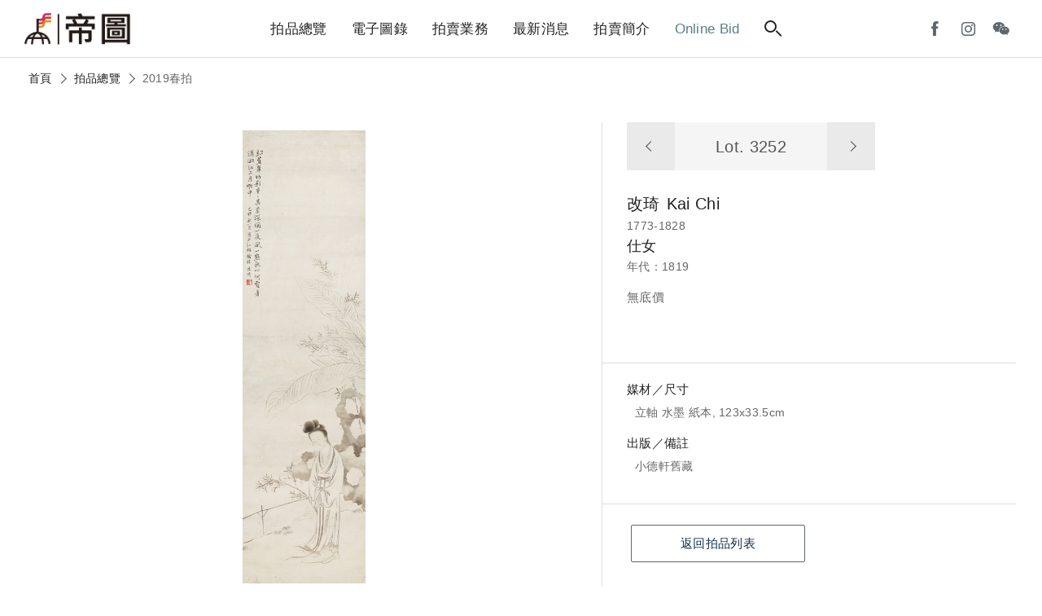

--- FILE ---
content_type: text/html; charset=utf-8
request_url: https://auctions.artemperor.tw/2019_spring/details/3252
body_size: 4847
content:

<!doctype html>
<html>

<!--Head-start-->
<head>
<meta http-equiv="Content-Type" content="text/html; charset=utf-8" />
<meta http-equiv="Content-Language" content="zh-TW" />

<!--SEO-start-->
<title>改琦-仕女｜2019春拍 - 帝圖拍賣 - 領銜全台書畫文物類第一拍賣品牌</title>
<meta name="keywords" content="改琦,仕女,,,Kai Chi " />
<meta name="description" content="帝圖藝術拍賣會囊括「古董珍玩」、「近現代及古代書畫」與「現代與當代藝術」三大專場，品項從中國古董、翡翠、沉香，跨足亞洲當代藝術、近現代及古代書畫，邀您一同來鑑賞。" />
<meta property="fb:app_id" content="314927971902214"/>
<meta property="og:site_name" content="帝圖拍賣 - 領銜全台書畫文物類第一拍賣品牌" />
<meta property="og:url" content="https://auctions.artemperor.tw/2019_spring/details/3252"/>
<meta property="og:type" content="article"/>
<meta property="og:title" content="改琦-仕女｜2019春拍 - 帝圖拍賣 - 領銜全台書畫文物類第一拍賣品牌" />
<meta property="og:image" content="https://d2onjhd726mt7c.cloudfront.net/images/auction/AF000031/8565/original/3252.jpg" />
<meta property="og:description" content="帝圖藝術拍賣會囊括「古董珍玩」、「近現代及古代書畫」與「現代與當代藝術」三大專場，品項從中國古董、翡翠、沉香，跨足亞洲當代藝術、近現代及古代書畫，邀您一同來鑑賞。" />
<meta name="viewport" content="width=device-width, initial-scale=1, maximum-scale=1">

	<!-- Global site tag (gtag.js) - Google Analytics -->
	<script async src='https://www.googletagmanager.com/gtag/js?id=UA-18692693-17'></script>
	<script>
	  window.dataLayer = window.dataLayer || [];
	  function gtag(){dataLayer.push(arguments);}
	  gtag('js', new Date());

	  gtag('config', 'UA-18692693-17');
	</script>

	<!-- Global site tag (gtag.js) - Google Analytics -->
	<script async src='https://www.googletagmanager.com/gtag/js?id=G-Y693ZR4YNL'></script>
	<script>
	  window.dataLayer = window.dataLayer || [];
	  function gtag(){dataLayer.push(arguments);}
	  gtag('js', new Date());

	  gtag('config', 'G-Y693ZR4YNL');
	</script>

	<!-- Facebook Pixel Code -->
	<script>
	!function(f,b,e,v,n,t,s)
	{if(f.fbq)return;n=f.fbq=function(){n.callMethod?
	n.callMethod.apply(n,arguments):n.queue.push(arguments)};
	if(!f._fbq)f._fbq=n;n.push=n;n.loaded=!0;n.version='2.0';
	n.queue=[];t=b.createElement(e);t.async=!0;
	t.src=v;s=b.getElementsByTagName(e)[0];
	s.parentNode.insertBefore(t,s)}(window, document,'script',
	'https://connect.facebook.net/en_US/fbevents.js');
	fbq('init', '1337111839981164');
	fbq('track', 'PageView');
	</script>
	<noscript><img height='1' width='1' style='display:none'
	src='https://www.facebook.com/tr?id=1337111839981164&ev=PageView&noscript=1'
	/></noscript>
	<!-- End Facebook Pixel Code -->
	
<!--END-SEO-->

<link rel="canonical" href="https://auctions.artemperor.tw/2019_spring/details/3252"/>
<link rel="shortcut icon" href="https://auctions.artemperor.tw/images/bid.ico?v=4.2.41"/>

<meta name="apple-mobile-web-app-title" content="帝圖拍賣">
<link rel="apple-touch-icon" size="120x120" href="https://auctions.artemperor.tw/images/touch-icon-iphone-retina.jpg?v=4.2.41"/>

<link rel="stylesheet" type="text/css" href="https://auctions.artemperor.tw/css/layout.css?v=4.2.41">
<link rel="stylesheet" type="text/css" href="https://auctions.artemperor.tw/css/slick.css?v=4.2.41">
<link rel="stylesheet" type="text/css" href="https://auctions.artemperor.tw/css/artworks.css?v=4.2.41">
<link rel="stylesheet" type="text/css" href="https://auctions.artemperor.tw/css/somin.css?v=4.2.41">
<link rel="stylesheet" type="text/css" href="https://auctions.artemperor.tw/css/slideshow.css?v=4.2.41">
</head>
<!--END-Head-->
<body>

<!--include-file-->
  <meta http-equiv="Content-Type" content="text/html; charset=utf-8" />
<meta http-equiv="Content-Language" content="zh-TW" />

<header>
    <h1><a href="https://auctions.artemperor.tw/">帝圖藝術拍賣會Artemperor Auction</a></h1>
    <ul class="main_menu">
        <li><a href="https://auctions.artemperor.tw/arts">拍品總覽</a></li>
        <li><a href="https://auctions.artemperor.tw/catalog">電子圖錄</a></li>
        <li id="MENU_1"><a href="https://auctions.artemperor.tw/sales">拍賣業務</a>
            <ul class="dropmenu CLOSE" id="DROP_1">
                <!-- <li><a href="https://auctions.artemperor.tw/covid-19">微解封參觀預約申請</a></li> -->
                <li><a href="https://auctions.artemperor.tw/sales">業務團隊</a></li>
                <li><a href="https://auctions.artemperor.tw/buyer">競標登記</a></li>
                <li><a href="https://auctions.artemperor.tw/FAQ">競標須知</a></li>
                <li><a href="https://auctions.artemperor.tw/collection">徵件</a></li>
                <li><a href="https://auctions.artemperor.tw/buyers_rule">拍賣規則</a></li>
            </ul>
        </li>
        <li id="MENU_2"><a href="https://auctions.artemperor.tw/news">最新消息</a>
            <ul class="dropmenu CLOSE" id="DROP_2">
                <li><a href="https://auctions.artemperor.tw/news">新聞中心</a></li>
                <li><a href="https://auctions.artemperor.tw/videos">影音專區</a></li>
                <li><a href="https://auctions.artemperor.tw/anti-fraud">防詐騙聲明</a></li>
            </ul>
        </li>
        <li id="MENU_3"><a href="https://auctions.artemperor.tw/about">拍賣簡介</a>
            <ul class="dropmenu CLOSE" id="DROP_3">
                <li><a href="https://auctions.artemperor.tw/about#A1">拍賣簡介</a></li>
                <li><a href="https://auctions.artemperor.tw/about#A2">服務項目</a></li>
                <li><a href="https://auctions.artemperor.tw/about#A3">拍賣場地</a></li>
                <li><a href="https://auctions.artemperor.tw/about#A4">服務據點</a></li>
            </ul>
        </li>
        <li><a href="https://onlinebid.artemperor.com/" target="_blank" class="menu_hl">Online Bid</a></li>
        <li><a href="#" class="searchbtn"><i class="search"></i></a></li>
    </ul>
    <ul class="user">
        <!-- <li><a href="" class="ditubtn">帝圖支付</a></li> -->
        <li><a href="https://www.facebook.com/artemperor.auction" target="_blank"><i class="fb"></i></a></li>
        <li><a href="https://instagram.com/artemperor_taipei?igshid=MjEwN2IyYWYwYw==" target="_blank"><i class="ig"></i></a></li>
        <li id="MENU_4"><a><i class="wechat"></i></a>
            <div class="dropmenu dropmenu_b CLOSE" id="DROP_4"><img src="https://auctions.artemperor.tw/images/WeChat.jpg" alt=""></div>
        </li>
        <!-- <li><a href="https://auctions.artemperor.tw/login" class="member"><i></i></a> -->
    </ul>
    <div class="hamburg"><i></i></div>    
</header>

<section class="searchbar">
    <form method="POST" action="https://auctions.artemperor.tw/search"><div class="">
        <input type="text" name="searchkey" placeholder="搜尋拍品...">
        <button type="submit" name="submit" value="1"><i class="search"></i></button>
    </div></form>
    
    <figure class="keyword">
        <a href="https://auctions.artemperor.tw/search/郎世寧">郎世寧</a>        <a href="https://auctions.artemperor.tw/search/銅爐">銅爐</a>        <a href="https://auctions.artemperor.tw/search/康熙">康熙</a>        <a href="https://auctions.artemperor.tw/search/張大千">張大千</a>        <a href="https://auctions.artemperor.tw/search/黃君璧">黃君璧</a>        <a href="https://auctions.artemperor.tw/search/于右任">于右任</a>        <a href="https://auctions.artemperor.tw/search/溥心畬">溥心畬</a>        <a href="https://auctions.artemperor.tw/search/傅抱石">傅抱石</a>        <a href="https://auctions.artemperor.tw/search/KAWS">KAWS</a>        <a href="https://auctions.artemperor.tw/search/村上隆">村上隆</a>    </figure>
</section>

<section class="submenu">
  <figure><a href="" class="xx"><i></i><i></i></a></figure>
    
    <ul class="submenu_nav">
      <li>
        <form method="POST" action="https://auctions.artemperor.tw/search">
            <input type="text" name="searchkey" placeholder="搜尋拍品...">
            <button type="submit" name="submit" value="1"><i class="search"></i></button>
        </form>
      </li>
        <li><a href="https://auctions.artemperor.tw/arts">拍品總覽</a></li>
        <li><a href="https://auctions.artemperor.tw/catalog">電子圖錄</a></li>
        <li id="SUBMENU_1"><a >拍賣業務</a><i id="AAARROW_1" class="arrow"></i>
            <ul class="sub_drop" id="SUBDROP_1">
                <li><a href="https://auctions.artemperor.tw/sales">業務團隊</a></li>
                <li><a href="https://auctions.artemperor.tw/buyer">競標登記</a></li>
                <li><a href="https://auctions.artemperor.tw/FAQ">競標須知</a></li>
                <li><a href="https://auctions.artemperor.tw/collection">徵件</a></li>
                <li><a href="https://auctions.artemperor.tw/buyers_rule">拍賣規則</a></li>
            </ul>
        </li>
        <li id="SUBMENU_2"><a >最新消息</a><i id="AAARROW_2" class="arrow"></i>
            <ul class="sub_drop" id="SUBDROP_2">
                <li><a href="https://auctions.artemperor.tw/news">新聞中心</a></li>
                <li><a href="https://auctions.artemperor.tw/videos">影音專區</a></li>
                <li><a href="https://auctions.artemperor.tw/anti-fraud">防詐騙聲明</a></li>
            </ul>
        </li>
        <li id="SUBMENU_3"><a >拍賣簡介</a><i id="AAARROW_3" class="arrow"></i>
            <ul class="sub_drop" id="SUBDROP_3">
                <li><a href="https://auctions.artemperor.tw/about#A1">拍賣簡介</a></li>
                <li><a href="https://auctions.artemperor.tw/about#A2">服務項目</a></li>
                <li><a href="https://auctions.artemperor.tw/about#A3">拍賣場地</a></li>
                <li><a href="https://auctions.artemperor.tw/about#A4">服務據點</a></li>
            </ul>
        </li>
        <li><a href="https://onlinebid.artemperor.com/" target="_blank">Online Bid</a></li>
        <li><a href="https://auctions.artemperor.tw/addto">將［帝圖拍賣］加到手機桌面</a></li>
    </ul>
    <!-- <div>
      <a href="" class="btn btn_secondary">帝圖支付</a>
      <a href="" class="btn btn_secondary">會員登入</a>
    </div> -->
    <div class="">
        <a href="https://www.facebook.com/artemperor.auction" target="_blank"><i class="fb"></i></a>
        <a href="http://file3.artemperor.tw/180720/20180720143943098.jpg" target="_blank"><i class="wechat"></i></a>
        <a href="https://instagram.com/artemperor_taipei?igshid=MjEwN2IyYWYwYw==" target="_blank"><i class="ig"></i></a>
    </div>
</section>
<!--include-file-->

    <article>
		<nav class="bread">
			<a href="https://auctions.artemperor.tw/index">首頁</a><i class="arrow"></i>
			<a href="https://auctions.artemperor.tw/arts">拍品總覽</a><i class="arrow"></i>
			<p>2019春拍</p>
		</nav>

				<section class="flex box artwork_wrap">
			<div class="artwork_main series_box">
				<div class="sticky">

										<div class="pic_magnifier">
						<img id="WORK" u="image" src="https://d2onjhd726mt7c.cloudfront.net/images/auction/AF000031/8565/original/3252.jpg" data-zoom-image="https://d2onjhd726mt7c.cloudfront.net/images/auction/AF000031/8565/super/3252.jpg"/>
					</div>
					
					<figure class="work_func">
						 <a class="zoomin"><i class="search"></i><span class="plus"><i></i><i></i></span></a>
						 <div class="share">
						 	<p><a style="color: #5e666e;font-size: 14px;" target="_blank" href="https://d2onjhd726mt7c.cloudfront.net/images/auction/AF000031/8565/super/3252.jpg">share</a></p>
						 	<a onclick="FB();" target="_blank"><i class="fb"></i></a>
						 	<a onclick="LINE();" target="_blank"><i class="line"></i></a>
						 </div>
					</figure>
				</div>
		   		
		    	<div id="bigger" class="big CLOSE"><!--拍品大圖-->
					<div>
						<div class="bigpic"
						style="background-image:url(https://d2onjhd726mt7c.cloudfront.net/images/auction/AF000031/8565/super/3252.jpg);"></div>
						<div class="atHeader">
							<div class="atClose"></div>
						</div>
					</div>
				</div>
		    </div>

			<div class="artwork_info">
				<div class="info_box">
					<nav class="nav_lot">
						<a href="https://auctions.artemperor.tw/2019_spring/details/3251"><i class="arrow"></i></a>
						<h3>Lot. 3252</h3>
						<a href="https://auctions.artemperor.tw/2019_spring/details/3253"><i class="arrow"></i></a>
					</nav>
					<h2>改琦<span>Kai Chi </span></h2>					<p>1773-1828</p>
					<h3>仕女</h3>
					<p>年代：1819</p>
										<p class="price">無底價<br><br><br>
					
					</p>
				</div>
								<div class="des_box">
					<ul>
												<li>
							<b>媒材／尺寸</b>
							<p>立軸 水墨 紙本, 123x33.5cm</p>
						</li>
																																				<li>
							<b>出版／備註</b>
							<p>小德軒舊藏</p>
						</li>
																	</ul>
				</div>
								<div class="contact_box">
					<ul>
						<!-- <li>
							<b>拍品諮詢</b>
							<p><a href=""></a></p>
						</li> -->
						<li class="flex">
														<a href="https://auctions.artemperor.tw/arts" class="btn btn_secondary">返回拍品列表</a>
						</li>
					</ul>
				</div>
			</div>
		</section>
		
		
		<section class="box">
			<section class="title">
			<hr>
			<h3>拍品推薦</h3>
			</section>
			<!-- 作品輪播 -->
			<section class=" slider variable slide_work">
			    			    <div class="item-work">
					<a href="https://auctions.artemperor.tw/2019_spring/details/3278" class="series_box">
						<div class="pic" style="background-image:url(https://d2onjhd726mt7c.cloudfront.net/images/auction/AF000031/8565/L500/3278.jpg);">
						</div>
						<div class="info">
					     	<h3 class="lot">3278</h3>
					     	<h3>陳定山</h3>
							<h4>書法七言聯</h4>
							<p>預估價：NT$ 20,000-40,000</p>
							<figure class="tag">2019春拍</figure>
				  		</div>
					</a>	
			    </div>
			    			    <div class="item-work">
					<a href="https://auctions.artemperor.tw/2019_spring/details/3265" class="series_box">
						<div class="pic" style="background-image:url(https://d2onjhd726mt7c.cloudfront.net/images/auction/AF000031/8565/L500/3265.jpg);">
						</div>
						<div class="info">
					     	<h3 class="lot">3265</h3>
					     	<h3>臺靜農</h3>
							<h4>書法條幅</h4>
							<p>預估價：NT$ 220,000-350,000</p>
							<figure class="tag">2019春拍</figure>
				  		</div>
					</a>	
			    </div>
			    			    <div class="item-work">
					<a href="https://auctions.artemperor.tw/2019_spring/details/3035" class="series_box">
						<div class="pic" style="background-image:url(https://d2onjhd726mt7c.cloudfront.net/images/auction/AF000031/8565/L500/3035.jpg);">
						</div>
						<div class="info">
					     	<h3 class="lot">3035</h3>
					     	<h3>謝稚柳</h3>
							<h4>求索齋</h4>
							<p>預估價：NT$ 30,000-50,000</p>
							<figure class="tag">2019春拍</figure>
				  		</div>
					</a>	
			    </div>
			    			    <div class="item-work">
					<a href="https://auctions.artemperor.tw/2019_spring/details/3262" class="series_box">
						<div class="pic" style="background-image:url(https://d2onjhd726mt7c.cloudfront.net/images/auction/AF000031/8565/L500/3262.jpg);">
						</div>
						<div class="info">
					     	<h3 class="lot">3262</h3>
					     	<h3>劉墉</h3>
							<h4>書法條幅</h4>
							<p>預估價：無底價</p>
							<figure class="tag">2019春拍</figure>
				  		</div>
					</a>	
			    </div>
			    			    <div class="item-work">
					<a href="https://auctions.artemperor.tw/2019_spring/details/3339" class="series_box">
						<div class="pic" style="background-image:url(https://d2onjhd726mt7c.cloudfront.net/images/auction/AF000031/8565/L500/3339.jpg);">
						</div>
						<div class="info">
					     	<h3 class="lot">3339</h3>
					     	<h3>張伯駒</h3>
							<h4>壽而康</h4>
							<p>預估價：無底價</p>
							<figure class="tag">2019春拍</figure>
				  		</div>
					</a>	
			    </div>
			    			    <div class="item-work">
					<a href="https://auctions.artemperor.tw/2019_spring/details/3230" class="series_box">
						<div class="pic" style="background-image:url(https://d2onjhd726mt7c.cloudfront.net/images/auction/AF000031/8565/L500/3230.jpg);">
						</div>
						<div class="info">
					     	<h3 class="lot">3230</h3>
					     	<h3>于右任</h3>
							<h4>簽名照、兩張大合照(二件一組)</h4>
							<p>預估價：NT$ 30,000-60,000</p>
							<figure class="tag">2019春拍</figure>
				  		</div>
					</a>	
			    </div>
			    			    <div class="item-work">
					<a href="https://auctions.artemperor.tw/2019_spring/details/3058" class="series_box">
						<div class="pic" style="background-image:url(https://d2onjhd726mt7c.cloudfront.net/images/auction/AF000031/8565/L500/3058.jpg);">
						</div>
						<div class="info">
					     	<h3 class="lot">3058</h3>
					     	<h3>鐵保</h3>
							<h4>行書七言聯</h4>
							<p>預估價：NT$ 80,000-120,000</p>
							<figure class="tag">2019春拍</figure>
				  		</div>
					</a>	
			    </div>
			    			    <div class="item-work">
					<a href="https://auctions.artemperor.tw/2019_spring/details/3149" class="series_box">
						<div class="pic" style="background-image:url(https://d2onjhd726mt7c.cloudfront.net/images/auction/AF000031/8565/L500/3149.jpg);">
						</div>
						<div class="info">
					     	<h3 class="lot">3149</h3>
					     	<h3>陳子和、胡念祖</h3>
							<h4>花卉、山水圓光(二件一組)</h4>
							<p>預估價：無底價</p>
							<figure class="tag">2019春拍</figure>
				  		</div>
					</a>	
			    </div>
			    			    <div class="item-work">
					<a href="https://auctions.artemperor.tw/2019_spring/details/3293" class="series_box">
						<div class="pic" style="background-image:url(https://d2onjhd726mt7c.cloudfront.net/images/auction/AF000031/8565/L500/3293.jpg);">
						</div>
						<div class="info">
					     	<h3 class="lot">3293</h3>
					     	<h3>吳友如、沈桂芳</h3>
							<h4>人物、書法</h4>
							<p>預估價：NT$ 70,000-100,000</p>
							<figure class="tag">2019春拍</figure>
				  		</div>
					</a>	
			    </div>
			    			    <div class="item-work">
					<a href="https://auctions.artemperor.tw/2019_spring/details/3375" class="series_box">
						<div class="pic" style="background-image:url(https://d2onjhd726mt7c.cloudfront.net/images/auction/AF000031/8565/L500/3375.jpg);">
						</div>
						<div class="info">
					     	<h3 class="lot">3375</h3>
					     	<h3>劉太希</h3>
							<h4>書法</h4>
							<p>預估價：NT$ 25,000-50,000</p>
							<figure class="tag">2019春拍</figure>
				  		</div>
					</a>	
			    </div>
			    			</section>
		</section>
		
    </article>

<!--include-file-->
  <meta http-equiv="Content-Type" content="text/html; charset=utf-8" />
<meta http-equiv="Content-Language" content="zh-TW" />

<footer>
    <ul class="social">
        <a href="https://www.facebook.com/artemperor.auction" target="_blank">
            <li><i class="fb"></i></li>
        </a>
        <a href="http://file3.artemperor.tw/180720/20180720143943098.jpg" target="_blank">
            <li><i class="wechat"></i></li>
        </a>
        <a href="https://instagram.com/artemperor_taipei?igshid=MjEwN2IyYWYwYw==" target="_blank">
            <li><i class="ig"></i></li>
        </a>
	</ul>
	<div class="other">
		<a href="https://onlinebid.artemperor.com/" target="_blank" class="btn">帝圖Online Bid</a>
	    <a href="https://artemperor.tw/" target="_blank" class="btn">非池中藝術網</a>
	    <a href="https://todaay.artemperor.tw/" target="_blank" class="btn">非池中線上藝廊</a>
		<a href="https://aerc.artemperor.tw/" target="_blank" class="btn">帝圖藝術研究中心</a>
        <a href="http://about.artemperor.tw/" target="_blank" class="btn">關於帝圖</a>
	</div>
    <h6>© 帝圖科技文化股份有限公司 2025｜<a href="http://about.artemperor.tw/#contact" target="_blank">聯絡我們</a>｜<a href="https://auctions.artemperor.tw/privacy">隱私權政策</a>｜<a href="https://auctions.artemperor.tw/anti-fraud">防詐騙聲明</a></h6>

    <a href="" id="gotop" class="gotop"><i class="arrow"></i></a>
</footer>
<!--include-file-->

</body>
</html>

<!--JavaScript_start-->
<script src="https://ajax.googleapis.com/ajax/libs/jquery/2.0.3/jquery.min.js"></script>
<script src="https://auctions.artemperor.tw/js/easing.js?v=4.2.41"></script>
<script src="https://auctions.artemperor.tw/js/bid.js?v=4.2.41"></script>
<script src="https://auctions.artemperor.tw/js/slick.js?v=4.2.41"></script>
<script src="https://auctions.artemperor.tw/js/jssor.slider.min.js?v=4.2.41"></script>
<script src="https://auctions.artemperor.tw/js/elevatezoom.js?v=4.2.41"></script><script>
	$("#WORK").elevateZoom({scrollZoom : true});
</script>
<script>
	function FB() {
		var N = window.location.href;
		window.open('https://www.facebook.com/sharer/sharer.php?u='+N+'&display=popup&ref=plugin&src=like&kid_directed_site=0&app_id=314927971902214', 'Facebook Share', config='height=500,width=500');
	}

	function LINE() {
		var N = window.location.href;
		window.open('https://social-plugins.line.me/lineit/share?url='+N, 'Line Share', config='height=500,width=500');
	}
</script>
<!--JavaScript_end-->

--- FILE ---
content_type: text/css
request_url: https://auctions.artemperor.tw/css/layout.css?v=4.2.41
body_size: 4591
content:
@import url("style.css");



h1,h2,h3,a,button{color: #222;font-weight: 400;}
h4, h5, p, li{color: #555;font-weight: 300;}
h2{font-size: 22px;}
h3{font-size: 18px;}
h4,li,a,button, td, label{font-size: 16px;}
h5{font-size: 15px;}
h6{font-size: 11px; color: #ccc;font-weight: 300;margin-top: 10px;}
p{font-size: 14px;color: #666;}
input,textarea{font-size: 16px;}
a,button{ transition: all 0.2s ease-in-out;border-radius: 2px;}
b{font-weight: 400;}
hr{border: 1px solid #dedede;border-top: none;}
label{color: #555;}
th{font-size: 14px; color: #999;font-weight: 300;}

@keyframes FADE{
    0%{ opacity: 0;}
    100%{ opacity: 1;}
}

html {height: 100%;}
body {
  min-height: 100%;
  display: flex;
  flex-direction: column;
}
article { flex: 1;margin-top: 70px;}

header{
	display: flex;
	align-items: center;
	justify-content: space-between;
	width: 100%;
	padding:0 30px;
	position:fixed;
	top: 0;
	z-index: 99999;
	background-color:#fff;
	border-bottom:1px #dedede solid; 
	transition: all .5s cubic-bezier(.35,.01,.04,1.01);
}

header h1 a{
	display: inline-block;	
	background-image: url(../images/artemperor.png);
	background-size: cover;
	background-repeat: no-repeat;
	width: 130px;
    height: 40px;	
	margin:7px 0;
	background-position: bottom;
	text-indent: -99999px;
	transition: all .8s cubic-bezier(.35,.01,.04,1.01);
}

.main_menu{
	display: flex;
	width: 100%;
	justify-content: center;
	align-items: center;
}
.main_menu li{position: relative;}
.main_menu a{
	padding: 26px 10px;
    margin: 0 5px;
    transition: none;
    position: relative;
    font-size: 17px;
	 }
.menu_hl{color: #587e86;}

/*底線滑動*/
    .main_menu >li >a::before,
    .result a:before {
	    content: '';
	    display: block;
	    position: absolute;
	    bottom:0px;
	    left: 10px;
	    height: 3px;
	    width: calc(100% - 20px);
	    background-color: #FFE53F;
	    transform-origin: right top;
	    transform: scale(0, 1);
	    transition: color 0.1s,transform 0.2s ease-out;
    }
    .main_menu >li> a:hover::before,.main_menu >li> a:focus::before,
    .result a:hover:before{
        transform-origin: left top;
        transform: scale(1, 1);
    }
/*底線滑動fin*/
.user {
    display: flex;
    position: relative;
    align-items: center;
}
.user li{display: inline-flex;}
.user a {
    display: inline-flex;
    justify-content: center;
    align-items: center;
     width: 35px; 
    height: 35px;
    margin: 0 3px;
    padding: 35px 0;
    opacity: .8;
    transform: scale(.9);
}
.user a:hover{opacity: 1;}
.user .ditubtn{
	width: 90px;
    font-size: 14px;
    color: #888;
    border-right: 1px solid #dedede;
    padding: 20px 0;
    margin-right: 5px;
}
.ditubtn:hover{color: #142F4C;}
.user .fb,.user .wechat{
/*	width: 25px;
    height: 19px;*/
}
    
.user .member{
	 border-left: 1px solid #e2e2e2;
	 padding: 20px 18px;margin-left: 5px;
	}   
/*icon--------------------------*/
i:before,i:after,
.search:before,.search:after,.searchNO:before,.searchNO:after {
    content: '';
    display: block;
}

.search {
    display: inline-block;
    width: 16px;
    height: 16px;
}

.search:before,
.searchbar input:before {
    width: 11px;
    height: 11px;
    border-radius: 50%;
    border: 2px solid #222;
}

.search:after,
.searchbar input:after {
    width: 7px;
    height: 0;
    border: 1px solid #222;
    transform: rotate(45deg);
    margin: 0px 0px 0px 13px;
}

.searchNO {}
.searchNO:before {
    width: 16px;
    height: 0px;
    border-radius: 0;
    transform: rotate(-45deg);
    border: 1px solid #222;
    margin: 9px 0;
}

.searchNO:after {
	height: 0px;
    width: 16px;
    border: 1px solid #222;
    transform: rotate(45deg);
    margin: -11px 0 0;
}

.member i:before {
    border-radius: 50%;
    border: 2px solid #111;
    width: 5px;
    height: 5px;
    margin: 0px 0 1px 4px;
}

.member i:after {
    border-radius: 6px 6px 1px 1px;
    border: 2px solid #111;
    width: 13px;
    height: 5px;
}

.hamburg {
    display: none;
    cursor: pointer;
    padding: 0px 10px 10px 30px;
}

.hamburg i {
    display: inline-block;
    padding: 0;
    width: 20px;
    margin: 9px 0;
    height: 2px;
    background-color: #111;
}

.hamburg i:before,
.hamburg i:after {
    width: 20px;
    height: 2px;
    background-color: #111;
    margin: 3px 0;
    transition: all cubic-bezier(.94, 0, .33, 1.24) .3s;
}

.hamburg i:before {
    margin: 5px 0 2px;
    width: 18px;
}

.fb,.ig,.wechat,.line,.site,.car{
    display: block;
    width:24px;
    height:23px;
    background-image: url(../images/icon2.png);
    background-repeat: no-repeat;
    background-size: cover;
}

.fb {background-position:2px;}
.ig {background-position:-160px;}
.wechat {background-position:-29px;}
.line{background-position: -132px;}
.site, .car{    
	width: 16px;
    height: 16px;
    display: inline-block;
    background-position: -45px;
    margin: -3px 3px;
    opacity: .5;
}
.car{background-position: -68px;}

.xx i {
    display: block;
    position: absolute;
    top: 25px;
    right: 15px;
    width: 22px;
    height: 2px;
    background-color: #222;
    transform: rotate(45deg);
}

.xx i+i {
    transform: rotate(-45deg);
}
.arrow {
    display: block;
    width: 9px;
    height: 9px;
    border-top: 1px solid #555;
    border-left: 1px solid #555;
    transform: rotate(-45deg);
    position: absolute;
    top: 16px;
    right: 10px;
}
.service div{
	width: 140px;
	height: 120px;
    margin: 20px;
}
.pic_buyer{background-position: 10px;}
.pic_col{background-position:-130px;}
.pic_sale{background-position: -280px;}
/*icon-----fin---------------------*/

.dropmenu {
    padding: 10px 0;
    position: absolute;
    top: 49px;
    left: -30px;
    width: 150px;
    z-index: 999999;
}

.dropmenu {
    background-color: #fff;
    border: 1px solid #ddd;
    box-shadow: 0 0 10px rgba(30, 30, 30, 0.06);
}
.dropmenu a {
    display: block;
    padding:10px;
    text-align: center;
    font-size: 16px;
    color: #666;
}
.dropmenu li{margin: 0;}
.dropmenu li:hover { background-color: #f9f9f9;}
.dropmenu li:hover a{color: #222;}

#MENU_4{position: relative;}
.dropmenu_b{
    top: 70px;
    left: -33px;
    width: 110px;
    height: 110px;
    padding: 0;
}
.dropmenu_b img{width: 100%;}
.dropmenu_b:before {
    content: '';
    display: block;
    position: absolute;
    top: -28px;
    left: 0;
    width: 0;
    height: 0;
    margin: 20px 46px 0;
    border-style: solid;
    border-width: 0 8px 8px 8px;
    border-color: transparent transparent #ddd transparent;
}


/*--搜尋區塊------------------------------------------------*/
.searchbar {
    display: flex;
    flex-direction: column;
    justify-content: center;
    box-shadow: 0px 70px 70px rgba(0, 0, 0, 0.06),
        0px 20px 20px rgba(0, 0, 0, 0.02);
    top: 71px;
    padding: 20px;
    display: none;
    position:fixed;
    z-index: 9;
    width: 100%;
    background-color: #fff;
}

.searchbar div,
.searchbar .keyword {
    width: 60%;
    max-width: 650px;
    margin: 20px auto ;
}
.keyword{
	display: flex;
    flex-wrap: wrap;
    padding: 15px;
    max-width: 650px;
}
.keyword a{
    font-size: 14px;
    color: #777;
    border: 1px solid #dedede;
    padding: 3px 15px;
    margin: 5px 2px;
    border-radius: 13px;
}
.keyword a:hover{color: #587e86;border:1px solid #587e86; }
.searchbar input {
    width: 100%;
    padding: 15px 65px 15px 25px;
}

.searchbar div {
    position: relative;
    display: flex;
    justify-content: flex-end;
    align-items: center;
}
.searchbar input:focus {box-shadow: none;}
.searchbar button {
    -webkit-filter: invert(1);
    background-color:#eacfb2;
    padding: 14px 17px;
    margin: 0 0 0 -50px;
}


footer {
    margin-top: 100px;
    width: 100%;
    background-color:#142F4C;
    padding: 20px 10px 10px;
    text-align: center;
}
.social {
    display: flex;
    justify-content: center;
}
.social .fb,.social .wechat,.social .ig{filter: invert(1) brightness(2);}
.social a:hover i {filter: none;}

.social a {
    margin:3px;
    width: 45px;
    height: 45px;
    background-color: transparent;
    border:1px solid rgba(238,238,238,.2);
    border-radius: 50%;
	display: inline-flex;
    align-items: center;
    justify-content: center;
}
.social a:hover {
    background-color: #eee;
    border: 1px solid #eee;
}
.other{display: flex;justify-content: center;flex-wrap: wrap;padding: 20px 15px;}
.other a{margin:4px;width: 180px;background-color:rgba(255,255,255,.1);}
footer h6 a{font-size: 11px;color: #eee;}

/*返回頂部------------------*/
.gotop{
    display:none;
    justify-content: center;
    align-items: center;
    width: 45px;
    height: 45px;
    background-color:#142F4C;
    border-radius: 50%;
    position: fixed;
    z-index: 99;
    right: 10px;
    bottom: 30px;
    box-shadow: 0 0 10px rgba(30,30,30,0.2);
    border: 1px solid rgba(255,255,255,0.3);
}
.gotop:hover{background-color: #587e86;}
.gotop .arrow{    
	transform: rotate(45deg);
    margin: 3px 7px;
    border-top: 1px solid #eee;
    border-left: 1px solid #eee;
}


/*功能------------------------------------------------------*/
.SHOW{display: flex;animation:FADE .5s forwards;}

.rotate {
    transform: rotate(45deg);
    transition: all 0.1s ease;
}
body .CLOSE { display: none;}
.submenu { display: none;}

/*article------------------------------*/
	.subtitle{
		display: inline-block;
		color: #ffe53f;
		border-top: 3px solid #ffe53f;
		padding: 5px 15px;
		font-size: 13px;
		font-weight:300;
	}
	.title{padding: 20px;}
	.title h3{
	    font-size: 30px;
	    display: inline-flex;
	    align-items: center;
	    padding: 10px 5px 0;
	}
	.btn_more{
	    color: #999;
	    font-size: 14px;
	    margin: 0 30px;
	    border-bottom: 2px solid #dedede;
	}
	.flex{
		width: 100%;
		flex-wrap: wrap;
		display: flex;
		padding: 20px;
	}
	.box{max-width: 1600px;margin: 0 auto;padding:20px;}
	
	.page {
	    display: flex;
	    justify-content: center;
        flex-wrap: wrap;
	}

	.page a {
	    display: inline-block;
	    width: 40px;
	    height: 40px;
	    line-height: 40px;
	    background-color: #f5f5f5;
	    border-radius: 0;
	    text-align: center;
	    margin: 1px;
	    position: relative;
	}

	.page .fastpage {margin: 1px 15px;}

	.page .arrow {
	    position: static;
	    margin: 15px 18px;
	    transform: rotate(-45deg);
	}

	.page li:last-child .arrow {
	    transform: rotate(135deg);
	    margin: 15px 10px;
	}

	.page li:last-child .arrow+i { left: 23px;}

	.page .arrow+i {
	    display: block;
	    width: 2px;
	    height: 13px;
	    background-color: #888;
	    position: absolute;
	    top: 13px;
	    left: 12px;
	}

	.page a:hover {background-color: #BCC1C6;}

	.page .pagenow,.page .pagenow:hover {
	    background-color: #142F4C;
	    color: #fff;
	}

/*作品元件-----*/
	.item-work .pic{
	    width: 200px;
	    flex: 3;
	    position: relative;
	    height: 200px;
	    background-size: contain;
	}
	.info {
	    display: block;
	    margin-top: 20px;
	    border-top: 1px solid #ccc;
        padding: 6px 0 0;
	}
	.info h3 {
	    color: #222;
	    font-weight: 400;
	    font-size: 17px;
	}
	.info h4{color: #222;}
	.info .lot{color: #aaa;padding:0 0 3px;}
	.info p{padding-top: 6px;}
	.list_box .pic{
		height: 0;
	    padding-bottom: 52.5%;
	    position: relative;
	}
	.pic_mask:hover:after{opacity: 1;}

	.pic_mask:after{
	    content: '';
	    position: absolute;
	    top: 0;
	    right: 0;
	    bottom: 0;
	    left: 0;
	    background-color: rgba(0,0,0,.3);
	    opacity: 0;
	    transition: ease-in-out opacity .2s;
	}
	.pic_video:before {
	    content: '';
	    display: block;
	    width: 0;
		height: 0;
		border-style: solid;
    	border-width: 28px 0 28px 50px;
	    border-color: transparent transparent transparent rgba(255,255,255,.9);
	    position: absolute;
	    top: calc(50% - 25px);
	    left: calc(50% - 25px);
	    filter:drop-shadow(0px 0px 20px #222);
	    z-index: 1;
	    opacity: .95;
	    transition: cubic-bezier(.51,.01,.28,1.36) all .3s;
	}
	.pic_video:hover:before{transform: translateY(-20px);}

	.pic_mask span{
	    display: inline-block;
	    color: #fff;
	    font-size: 14px;
	    position: absolute;
	    z-index: 2;
	    top: calc(50% - 10px);
	    left: calc(50% - 35px);
	    transform: translateX(-20px);
	    transition: all .5s cubic-bezier(.35,.01,.04,1.01);
	    opacity: 0;
	}
	.pic_video span{top: calc(50% + 20px);}
	.pic_mask .arrow{
	    border-top: 1px solid #fff;
	    border-left: 1px solid #fff;
	    right: -15px;
	    top: 7px;
        transform: rotate(135deg);
	}
	.pic_mask:hover span{
		opacity: 1;
		transform: translateX(0);
	}
    
	.list_box{width: 33.3%;padding: 15px;}
	.list_box h3{font-size: 18px;}

	.tag{
		display: inline-block;
		font-size: 13px;
		color: #587E86;
		background-color: #ECF0F4;
		padding: 0px 10px;
		border-radius: 8px;
		font-weight: 300;
		margin: 10px 0;
	}

.error{display: flex;flex-direction:column;text-align: center;justify-content: center;}
.error span{
    display: block;
    font-size: 150px;
    color: #587e86;
    font-weight: 100;
    text-align: center;
    position: relative;
}
.error h4{    color: #587e86;
    font-weight: 500;
    font-size: 30px;
    margin: -40px 0 0;}
.error a{width: 200px;margin: 20px auto;}

.error p{margin: 10px auto;}

/*平板==================================================================================================*/
@media screen and (max-width: 1130px) {

	.main_menu a {padding: 26px 7px;}
    .dropmenu a {padding:10px;}

}
/*平板==================================================================================================*/
@media screen and (max-width: 1040px) {

	header h1 a {
        width:120px;
        height: 38px;
    	margin: 12px 0;
    }
    article{margin-top: 62px;}
    .main_menu, .user {display: none;}
    .hamburg{display: flex;}

	/*手機下拉選單----------------*/
	.submenu {
	    display: none;
	    position: fixed;
	    top: 0;
	    left: 0;
	    z-index: 9999999;
	    width: 100vw;
	    height: 100vh;
	    background-position: center;
	    background-size: cover;
	    overflow-y: scroll;
	}
	.submenu:before {
	    content: '';
	    display: block;
	    position: fixed;
	    top: 0;
	    left: 0;
	    z-index: -1;
	    width: 100vw;
	    height: 100vh;
	    background-color: #fff;
	}
	.submenu figure{display: flex;justify-content: flex-end;}
	.submenu .xx {
	    display: block;
	    width: 50px;
	    height: 50px;
	    position: relative;
	    top: 0px;
	    right: 4px;
	}

	.xx:hover {
	    transform: rotate(90deg);
	    transition: all .3s ease;
	}
	.submenu li{position: relative;
		border-bottom: 1px solid #eee;
	}
	.submenu a {
	    display: block;
	    padding:10px 20px;
	    color: #222;
	}
	.submenu li a:hover{color: #587e86;}
	.submenu input{width: 100%;}
	.submenu button{
	    position: absolute;
	    right: 8px;
	    top: 0;
	    background-color: transparent;
	}
	.submenu .arrow{transform: rotate(-135deg);right: 20px;}   
	.submenu .ROTATE{transform: rotate(45deg);transition: ease-in all .2s;} 
	.sub_drop{background-color: #f8f8f8;}
	.sub_drop li{border-top: 1px solid #eee;border-bottom:none;}
	.sub_drop a{padding: 8px 40px;font-size: 15px;}

	.submenu div{display: flex;padding: 15px;justify-content: center;}
	.submenu .btn_secondary{
		width: 50%;
		border-radius: 2px 0 0 2px;
		margin: 0;
		padding: 7px;
	}
	.submenu .btn_secondary + .btn_secondary{border-radius:0 2px 2px 0;margin-left: -1px;}
	.submenu .fb,.submenu .wechat{margin: 0 -5px;}
	.sub_drop{display: none;}

}

/*手機===================================================================================================*/

@media screen and (max-width: 767px) {

    h2 {font-size: 20px;}
    h3, button {font-size: 14px;}
    h4,li {font-size: 13px; }
    h6 {font-size: 11px; }
    a {font-size: 16px;}
    p,.tag { font-size: 12px; }
    label { font-size: 14px; }

    header { padding: 0; }
    header h1 {}
    header h1 a {
	    width: 95px;
    	height: 30px;
    	margin: 10px 15px;
    }
	article{margin-top: 50px;}
    .hamburg { padding: 0px 15px 10px;}

    @keyframes ham {
        0% {width: 26px;}
        25% { width: 15px; }
        100% {width: 26px;  }
    }

    .menu .xx {right: 8%;}

    footer { margin-top: 60px; }
	.other{flex-wrap: wrap;}
    .other a {margin: 6px 3px 0px;flex: 40%;}

	.gotop{transform: scale(.8);}        

	.flex{padding: 15px;flex-direction: column;}
	.title{padding: 15px;}
	.box{padding: 0;}

	.title h3 {
	    font-size: 26px;
	    width: 100%;
	    justify-content: space-between;
		 padding: 10px 0 0;
	}
	.btn_more{margin: 0;}
	.info h3{
		font-size: 15px;
	    display: -webkit-box;  
	    overflow:hidden;
	    text-overflow : ellipsis;   
	    -webkit-box-orient: vertical;-webkit-line-clamp:2;
	}

	.list_box{
	    width: 100%;
	    display: flex;
	    padding: 0 0 20px;
	}
	.list_box a{width: 35%;}
	.list_box .info{
		width: 65%;
	    margin-top:0; 
	    border-top: none; 
	    padding: 0 0 0 10px;
	}
	.list_box .pic { padding-bottom: 80%;}

	.pic_mask span {
	    font-size: 12px;
	    top: calc(50% - 6px);
	    left: calc(50% - 25px);
	}
	.pic_mask .arrow {right: -10px;top: 4px;}
	.pic_video span {top: calc(50% + 10px);}
	.pic_video:before {
	    border-width: 18px 0 18px 32px;
	    top: calc(50% - 18px);
	    left: calc(50% - 15px);
	}
	.pic_video:hover:before { transform: translateY(-10px);}

	.error span { font-size: 80px;}
	.error h4 {
	    font-size: 20px;
	    margin: -25px 0 0;}

}

--- FILE ---
content_type: text/css
request_url: https://auctions.artemperor.tw/css/slick.css?v=4.2.41
body_size: 3071
content:
/* Slider */
.slick-slider
{
    position: relative;

    display: flex;
    box-sizing: border-box;

    -webkit-user-select: none;
       -moz-user-select: none;
        -ms-user-select: none;
            user-select: none;

    -webkit-touch-callout: none;
    -khtml-user-select: none;
    -ms-touch-action: pan-y;
        touch-action: pan-y;
    -webkit-tap-highlight-color: transparent;
}

.slick-list
{
    position: relative;

    display: block;
    overflow: hidden;

    margin: 0;
    padding: 0;
}
.slick-list:focus
{
    outline: none;
}
.slick-list.dragging
{
    cursor: pointer;
    cursor: hand;
}

.slick-slider .slick-track,
.slick-slider .slick-list
{
    -webkit-transform: translate3d(0, 0, 0);
       -moz-transform: translate3d(0, 0, 0);
        -ms-transform: translate3d(0, 0, 0);
         -o-transform: translate3d(0, 0, 0);
            transform: translate3d(0, 0, 0);
}

.slick-track
{
    position: relative;
    top: 0;
    left: 0;

    display: block;
    margin-left: auto;
    margin-right: auto;
}
.slick-track:before,
.slick-track:after
{
    display: table;

    content: '';
}
.slick-track:after
{
    clear: both;
}
.slick-loading .slick-track
{
    visibility: hidden;
}

.slick-slide
{
    display: none;
    float: left;

    height: 100%;
    min-height: 1px;
}
[dir='rtl'] .slick-slide
{
    float: right;
}
.slick-slide img
{
    display: block;
}
.slick-slide.slick-loading img
{
    display: none;
}
.slick-slide.dragging img
{
    pointer-events: none;
}
.slick-initialized .slick-slide
{
    display: block;
}
.slick-loading .slick-slide
{
    visibility: hidden;
}
.slick-vertical .slick-slide
{
    display: block;

    height: auto;

    border: 1px solid transparent;
}
.slick-arrow.slick-hidden {
    display: none;
}


*:focus{outline: none;}




.slick-prev:hover,
.slick-prev:focus,
.slick-next:hover,
.slick-next:focus
{
    outline: none;
}
.slick-prev:hover:before,
.slick-prev:focus:before,
.slick-next:hover:before,
.slick-next:focus:before
{
    opacity: 1;
}
.slick-prev.slick-disabled:before,
.slick-next.slick-disabled:before
{
    opacity: .25;
}

.slick-prev:before,
.slick-next:before
{
    font-family: 'slick';
    font-size: 20px;
    line-height: 1;

    opacity: .75;
    color: white;

    -webkit-font-smoothing: antialiased;
    -moz-osx-font-smoothing: grayscale;
}

.slick-prev
{
    left: -25px;
}
[dir='rtl'] .slick-prev
{
    right: -25px;
    left: auto;
}
.slick-prev:before
{
    content: '';/*←*/
}
[dir='rtl'] .slick-prev:before
{
    content: '';/*→*/
}

.slick-next
{
    right: -25px;
}
[dir='rtl'] .slick-next
{
    right: auto;
    left: -25px;
}
.slick-next:before
{
    content: '';/*→*/
}
[dir='rtl'] .slick-next:before
{
    content: '';/*←*/
}

/* Dots */
.slick-dotted.slick-slider
{
    margin-bottom: 30px;
}

.slick-dots
{
    position: absolute;
    bottom: 10px;
    display: block;
    width: 100%;
    padding: 0;
    margin: 0;
    list-style: none;
    text-align: center;
}
.slick-dots li
{
    position: relative;
    display: inline-block;
    cursor: pointer;
}
.slick-dots li button
{
    font-size: 0;
    line-height: 0;
    display: block;
    width:15px;
    height:15px;
    padding: 5px;
    cursor: pointer;
    color: transparent;
    border: 0;
    outline: none;
    background: transparent;
}
.slick-dots li button:hover,
.slick-dots li button:focus
{
    outline: none;
}
.slick-dots li button:hover:before,
.slick-dots li button:focus:before
{
    opacity: 1;
}
.slick-dots li button:before
{
    font-family: 'slick';
    font-size:25px;
    position: absolute;
    top:9px;
    left: -4px;
    content:'\30fb';
    text-align: center;
    opacity: .5;
    color: #fff;
    -webkit-font-smoothing: antialiased;
    -moz-osx-font-smoothing: grayscale;
}
.slick-dots li.slick-active button:before
{
    opacity: .95;
    color: #fff;
}




/*自訂左右鍵頭------------------*/

.slick-prev .arrow,.slick-next .arrow{position: initial;}
.slick-arrow .arrow{transform:rotate(-45deg) translate(3px,3px);}
.slick-next .arrow{transform:rotate(135deg) translate(3px,3px);}
.slick-arrow{background-color: transparent;}


/*首頁作品輪播------------------*/
.slide_work{/*max-width: 1540px;  */padding:0 20px;  margin-bottom: 20px;}
.slide_work .info{max-width: 250px;}
.slide_work .arrow{width: 15px;height: 15px;}
.item-work img{height: 200px;box-shadow: 2px 2px 8px rgba(0,0,0,0.3);}

.item-text{max-width: 300px;    border-bottom: none;}

.slide_work .series_box{margin: 15px;}



/*首頁大BN------------------*/
.fullbn .slick-arrow,.picbn .slick-arrow{
    position: absolute;
    top: calc(20vw - 25px);
    z-index: 3;
    background-color:rgba(54, 64, 74, 0.16);
}
.fullbn .slick-arrow:hover{background-color: rgba(65, 94, 107, 0.75);}
.fullbn .slick-prev{left: 20px;}
.fullbn .slick-next{right:20px;}
.fullbn .slick-arrow .arrow{
    width: 20px;
    height: 20px;
    border-top: 2px solid #fff;
    border-left: 2px solid #fff;
}
 .fullbn .fullbn_pic,.fullbn .fullbn_work{height:40vw;}   


    
.fullbn_work .bg{
    position: relative;
    overflow: hidden;
    height:100%;width: 100%;
    background-size: cover;
    background-position: center;
}
.fullbn_work .bg:after{
    content: "";
    width: 100%;
    height: 100%;
    background: inherit;
    background-repeat: no-repeat;
    z-index: 0;
}

.fullbn_work .text,.fullbn_work .circle{z-index: 3;position: relative;}
.fullbn_work h3{font-size: 16px;color:rgba(255,255,255,.9);}
.fullbn_work p{color:rgba(255,255,255,.7);font-weight: 300;font-size: 13px;}
.fullbn_work .text{
    max-width: 350px;
    display:inline-block;
    justify-content: center;
    flex-direction: column;
    padding:20px;
    margin: 20px 20px 60px;
}   
.slide_wrap{display: flex;
    align-items: flex-end;
    justify-content: flex-start;
    height: 100%;
}
/*電腦版手機版開關*/
.fullbn_d{display:block;}
.fullbn_m{display: none;}

/*作品內頁slider------------------*/

.picbn{
    position: relative;
    display:block;
    width: 100%;
}
.picbn .pic{width: 100%;height:0;padding-bottom: 60%;}


.picbn .slick-arrow{bottom:0;top: auto;background-color:rgba(96, 125, 139, 0.9);}
.picbn .arrow{border-top: 1px solid #fff;border-left: 1px solid #fff;}   
.picbn .slick-arrow:hover{background-color:rgba(75, 101, 114, .95);}
.picbn .slick-prev{left:-40px;}
.picbn .slick-next{left:0;right: auto}


/*作品總覽大slider------------------*/

.multiple-items{background-color:#eee;padding: 20px 0;}
.multiple-items .arrow{width: 18px;height: 18px;}
.overview-work{
    display: flex;
    justify-content: center;
    position: relative;padding: 10px;}
    .overview-work a{background-color: rgba(255,255,255,.7);width: 100%;display: flex;justify-content: center;}
.overview-work .pic {
    display: block;
    width:20vw;
    flex: 3;
    position: relative;
    height:20vw;
    background-size: contain;
}
.overview-info{
    position: absolute;
    left: 10px;
    top: 10px;
    display: flex;
    width: calc(100% - 20px);
    height: calc(100% - 20px);
    padding:15px 20px;
    flex-direction: column;
    justify-content:flex-end;
    background: -webkit-linear-gradient(rgba(0, 0, 0, 0) 55%, rgba(0, 0, 0,0.4) 100%);
    background: -o-linear-gradient(rgba(0, 0, 0, 0) 55%, rgba(0, 0, 0,0.4) 100%);
    background: linear-gradient(rgba(0, 0, 0, 0) 55%, rgba(0, 0, 0,0.4) 100%);
}
.overview-info h3,.overview-info h4,.overview-info p{
    color: #fff;z-index: 2;
    display: -webkit-box;
    -webkit-line-clamp: 1;
    -webkit-box-orient: vertical;
    overflow: hidden; 
    text-overflow: ellipsis;
}
.overview-info h3,.overview-info h4{font-size: 15px;}
.overview-info .lot{color:#eee;}
.overview-info p{margin: 10px 0 0;}
.overview-info p{display: none;}

.overview-info:hover:after {opacity: 1;}
.overview-info:after {
    content: '';
    position: absolute;
    top: 0;
    right: 0;
    bottom: 0;
    left: 0;
    background: rgba(0,0,0,.2);
    opacity: 0;
    transition: ease-in-out opacity .2s;
    z-index:0;
}
   
/*@keyframes FADE{
    0%{ opacity: 0.9; }
    100%{ opacity: 1;}
}*/
    .multiple-items .slick-dots { bottom: 4px;}
    .multiple-items .slick-dots li button:before{
        opacity: .3;
        color: #36404a;
    }
    .multiple-items .slick-dots li.slick-active button:before{
        opacity: .9;
        color:#36404a;
    }
    .multiple-items .slick-dots{bottom: -20px;}


/*相簿nav*/
.slider .contain_pic{display: flex;}
.contain_pic div{ display: flex;
    width: 100%;
    height: calc(80vh - 100px);}
.contain_pic img{height: 100%; width: 100%;object-fit: contain;}
.slider-for .contain_pic a{
    height: 0;
    padding-bottom:calc(80vh - 100px);
    width: 100%;
    background-size: contain;
    background-position: center;
    background-repeat: no-repeat;}
.contain_pic a{
    height:0;
    padding-bottom: 44%; 
    width: 100%;
    background-size: cover;
    background-position: center;
    background-repeat: no-repeat;
}
.fullbn .slick-dots{bottom: 10px;}
.contain_pic a{background-size:contain;padding-bottom:50%; }
.slider-for .contain_pic a{padding-bottom:60%;}
.slider-nav a{margin: 5px;}
.slick-slide .nav_pic{opacity: .5;transition: .3s ease all;}
.slick-current .nav_pic, .slick-active .nav_pic:hover{opacity: 1;}
.nav_pic img{object-fit: cover;width: 100%;}

/*平板===================================================================================================*/
@media screen and (max-width: 1024px) {

    .fullbn_work .text{padding: 5px 8px;max-width:auto;}
    .fullbn_work h3 {font-size: 14px;}
    .fullbn_work p {font-size: 12px;}
    .fullbn .fullbn_pic, .fullbn .fullbn_work { height: 40vw;}


/*作品總覽大slider------------------*/

    .multiple-items{padding: 15px 0;}
    .overview-work{padding: 5px;}
    .overview-work .pic {
        height:25vw;
    }
    .overview-info{
        left: 5px;
        top: 5px;
        width: calc(100% - 10px);
        height: calc(100% - 10px);
        padding: 10px 15px;
    }


/*手機===================================================================================================*/
@media screen and (max-width: 767px){ 
    
    .fullbn_d{display:none;}
    .fullbn_m{display:block;}


    .slick-dotted.slick-slider { margin-bottom: 15px;}

    .item-work img { height: 80px;}
    .item-work {margin: 4px 18px 0 4px;}
    .item-text {max-width: 160px;}
    .item-text h2{font-size: 15px;margin: 8px 0 2px;}
    .artwork_text h4 {font-size: 12px;margin-bottom: 10px;}
    .slick-next,.slick-prev{padding: 10px;}

/*大BN*/  
    .fullbn .fullbn_pic, .fullbn .fullbn_work {height: 70vw;}

    .fullbn .slick-arrow{display: none;opacity: 0;}
    .fullbn_m .slick-dots li button:before{
        opacity: .3;
        color: #36404a;
    }
    .fullbn_m .slick-dots li.slick-active button:before{
        opacity: .9;
        color:#36404a;
    }
    .fullbn_m .slick-dots{bottom: -20px;opacity: 1;}
    .slick-dotted.fullbn_m{margin-bottom: 30px;}
    .fullbn_work .text{margin:15px 10px;}
    .fullbn_work h3 {font-size: 12px;}
    .fullbn_work p{display: none;}
   
    .fullbn_work h3{
        display: -webkit-box;  
        overflow:hidden;
        text-overflow : ellipsis;   
        -webkit-box-orient: vertical;-webkit-line-clamp: 1;
    }

    /*作品輪播*/
    .slide_work {
        padding: 0 10px;
         margin-bottom: 0; 
    }
    .slide_work .series_box {margin: 5px;}
    .overview-info h3{font-size: 14px;}
    .overview-info h4,.overview-info .lot{font-size: 13px;}

    /*內頁slider*/
    .picbn .slick-prev {left: -30px;}


}
@media screen and (max-width: 600px){ 
   /*作品總覽大slider------------------*/
    .overview-work .pic {height:38vw;}

}
@media screen and (max-width: 480px){ 
   /*作品總覽大slider------------------*/
   .slick-dotted.slick-slider.multiple-items{margin-bottom: 25px;}
    .overview-work .pic {height:60vw;}
    .multiple-items .arrow {
        width: 13px;
        height: 13px;
    }
    .overview-info{
       /* background: -webkit-linear-gradient(rgba(0, 0, 0,0) 55%, rgba(0, 0, 0,0.5) 100%);
        background: -o-linear-gradient(rgba(0, 0, 0,0) 55%, rgba(0, 0, 0,0.5) 100%);
        background: linear-gradient(rgba(0, 0, 0,0) 55%, rgba(0, 0, 0,0.5) 100%);*/
        /*opacity:0;*/
        /*display:none;*/
    }
    .overview-info p{display: none;}
    /*.overview-work a:hover > .overview-info{opacity: 1;display:flex;animation:none;}*/
}









--- FILE ---
content_type: text/css
request_url: https://auctions.artemperor.tw/css/artworks.css?v=4.2.41
body_size: 1482
content:
.pic_slider{display:none;}
.pic_magnifier{display: block;}

.bread{
    display: flex;
    width: 100%;
    justify-content: flex-start;
    padding:15px 35px 10px;
}

.bread a{font-size: 14px;}
.bread a:hover{color: #587e86;}
.bread .arrow{position:initial;
    transform: rotate(135deg);
    margin:7px 11px 7px 7px;
}
.sticky{
    position: sticky;
    top: 80px;
}
.artwork_main,.artwork_info{width: 55%;margin: 1%;}
.artwork_info{width: 41%;}

.pic_magnifier{width: 100%;height:80vh;}
.pic_magnifier img{width: 100%;height: 100%;object-fit: contain;padding: 10px;}

.work_func,.share{
    display: flex;
    justify-content: center;
    align-items: center;
}
 .work_func{margin: 20px 0 15px;}   
.share{border: 1px solid #ddd;
    border-radius:30px;
    padding: 2px 12px;
    margin:20px 5px;  
}
.share p{color: #999;}
.share i{margin:6px 2px;transform: scale(.8);opacity: .8;}
.share a:hover i{opacity: 1;}
.zoomin{
    width: 45px;
    height: 45px;
    display: block;
    border: 1px solid #ddd;
    border-radius: 50%;
    padding: 11px;
    position: relative;
    cursor: pointer;
    margin:20px 5px;
}
.zoomin .plus {
    position: absolute;
    right: 24px;
    top: 20px;
    transform: rotate(45deg);}
.zoomin .plus i {
    display: block;
    width: 7px;
    height: 2px;
    margin: -2px;
    background-color: #222;}
.zoomin:hover{background-color: #142F4C;}
.zoomin:hover .plus i{background-color: #fff;}
.zoomin:hover .search:before{border: 2px solid #fff;}
.zoomin:hover .search:after{border: 1px solid #fff;}

.plus i{transform: rotate(45deg);}
.plus i+i{transform: rotate(-45deg);}

/*作品資訊-----*/
.nav_lot{
    display: inline-flex;
    background-color: #f5f5f5;
    align-items: center;
    margin: -20px 0 25px;
    z-index: 2;
}
.nav_lot a{display: inline-flex;
    padding: 25px;
    background-color: #eaeaea;
    border-radius: 0;
    align-items: center;
}
.nav_lot h3 + a .arrow{transform: rotate(135deg);}
.nav_lot a:hover{background-color: #BCC1C6;}
.nav_lot .arrow{position: initial;}
.nav_lot h3{font-size: 20px;color: #555;padding: 0 50px;}

.artwork_info{border-left: 1px solid #dedede;}
.artwork_info > div{padding: 20px 30px;}

.artwork_info h2{font-size: 20px;}
.artwork_info h2 span{padding-left: 8px;}
.price{margin-top: 15px;font-weight: 400;font-size: 15px;}

.price span{    
    color: #e74017;
    padding: 20px 0;
    display: block;
    font-weight: 500;}

.des_box,.contact_box{border-top: 1px solid #dedede;}
.artwork_info li{padding: 0 0 15px;width: 100%;max-width: 500px;}
.artwork_info b{
    display: block;
     color: #222;font-size: 15px;
     margin-bottom: 5px;}
.artwork_info li p{padding-left: 10px;}
.artwork_info p a{font-size: 14px;color: #587E86;padding-left: 10px;}
.artwork_info .btn{display: inline-block;    
    width: 48%;
    margin: 1%;}

.wine_warning{
    background: #bf1534;
    color: #fff;
    font-size: 40px;
    text-align: center;
    line-height: 2;
    display: -webkit-box;
    display: -ms-flexbox;
    display: flex;
    -webkit-flex-wrap: wrap;
    -ms-flex-wrap: wrap;
    flex-wrap: wrap;
    -webkit-box-pack: center;
    -webkit-justify-content: center;
    -ms-flex-pack: center;
    justify-content: center;
    -webkit-box-align: center;
    -webkit-align-items: center;
    -ms-flex-align: center;
    align-items: center;
    display: -webkit-flex;
    -webkit-flex-wrap: wrap;
    -webkit-justify-content: center;
    -webkit-align-items: center;
}
.wine_warning img{
    width: 31px;
    margin: 0px 15px;
}

.CLOSE{display: none;}

/*平板==================================================================================================*/

@media screen and (max-width: 1140px) and (min-width: 768px){

    .artwork_info > div {padding: 20px 0 20px 25px;}
    .contact_box .btn{margin:3px;}
    .nav_lot h3 {padding: 0px 30px;}

}
/*手機===================================================================================================*/

@media screen and (max-width: 767px) {

    .bread {display: none;}
    .nav_lot a{padding: 20px;}

    .artwork_main, .artwork_info {width: 100%;margin: 0;}
    .artwork_main{margin-top: 50px;}
    .pic_magnifier {
        height: 60vh;
        max-height: 380px;
        padding: 15px;
        }
    .zoomin,.share{margin: 10px 2px;}
    .share i {margin: 4px 2px;transform: scale(.8);}
    .zoomin{ transform: scale(.9);}

    .nav_lot{
        position: fixed;
        top: 50px;
        left: 0;
        width: 100%;
        margin: 0;
        justify-content: space-between;
    }

    .artwork_info > div {padding: 10px 15px;}
    .artwork_info b{font-size: 14px;}
    .artwork_info li p,.artwork_info p a{font-size: 13px;}
    .artwork_info h2 {font-size: 18px;}
    .artwork_info h3 {font-size: 16px;}

    .nav_lot h3 {font-size: 20px;}
    .artwork_info .btn {width: 100%;margin: 6px 0;}

    .wine_warning{font-size: 28px;}
    .wine_warning img{
        width: 22px;
        margin: 0px 10px;
    }


}

--- FILE ---
content_type: text/css
request_url: https://auctions.artemperor.tw/css/somin.css?v=4.2.41
body_size: 1332
content:

.somin{
    font-size: 13px;
/*    margin: 5px 0 30px;*/
    border-bottom: 1px solid #999;
    display: inline-block;
    cursor: pointer;
}
.somin:hover{color: #919191;}


.scale>div:nth-child(1)::-webkit-scrollbar{width: 5px;}
.scale>div:nth-child(1)::-webkit-scrollbar-thumb {background-color: #919191;border-radius: 2px;}
.scale>div:nth-child(1)::-webkit-scrollbar-track {background-color:transparent;}

.scale,.big,.bid, .howtobid{
    position: fixed;
    bottom: 0;
    right: 0;
    width: 100%;
    height: 100%;
    display: flex;
    align-items: center;
    justify-content: center;
    top: 0;
    left: 0;
    background-color: rgba(255, 255, 255, 0.9);
    z-index: 999999;
}
.bid{background-color: rgba(34, 34, 34, 0.5);}
.scale>div,.bid>div{
    width: 100%;
    height: 100%;
    background-color: rgba(255, 255, 255, 0.8);
    padding: 30px 60px;
    border-radius: 4px;
    /* max-height: 85vh; */
    overflow-y: scroll;
    /* margin-top: 160px; */
    /* margin-bottom: 160px; */
    display: flex;
    flex-direction: column;
    align-items: center;
    justify-content: center;
}
.scale h3{padding-bottom: 3px;border-bottom: 3px solid #d8d8d8;}
.scale  ul{margin:30px 0;width: 100%;max-width: 450px;}
.scale  li{  
    display: flex;
    justify-content: space-between;
    border-bottom: 1px solid #ddd;
    padding: 8px 0;
} 
.scale  li:nth-child(n+2):hover{background-color: #f5f5f5;/*#ebfefe*/}
.scale  li h4{color: #222;font-weight: 400;}
.scale li p{color: #7797a7;}
.atClose{
    width: 75px;
    height: 75px;
    cursor: pointer;
    border-radius: 3px;
    position: absolute;
    top: 20px;
    right: 20px;
    background-color: rgba(54, 64, 74, 0.3);
}
.atClose:hover{background-color:rgba(65, 94, 107, 0.9);transition:all .3s ease;}
.atClose:before, .atClose:after{
    display: block;
    content: '';
    width: 68px;
    height: 2px;
    background-color: #fff;
    position: absolute;
    transform: rotate(45deg);
    top: 36px;
    left: 3px;
}
.atClose:after{transform: rotate(135deg);}


.big>div{display: block;
    width: 100%;height: 100%;}
/*.bigpic{overflow-y: scroll;}*/
.bigpic,.howtobid_pic{
    display: block;
    width: 100%;
    height: 100%;
    background-size: contain;
    background-repeat: no-repeat;
    background-position: center;
}
.howtobid>div{display: block;
    max-width: 700px;min-height:800px;width: 100%;height: 100%;
    margin: 0 auto;
}
.bid>div{
    max-width: 700px;
    overflow-y: auto;
    margin-top: 0;
    height: 80%;
    margin-bottom: 0;
    background-color: white;
  /*  justify-content: center;*/
}
.bid>div::-webkit-scrollbar{width: 8px;}
.bid>div::-webkit-scrollbar-thumb {background-color: #919191;border-radius: 10px;border: 2px solid #fff;}
.bid>div::-webkit-scrollbar-track {background-color:transparent;margin: 0 5px;}
.bid ul{width: 100%;}
.bid ul li:first-child {margin: 0 0 30px 0;}
.bid ul li:nth-child(2) h3{color: #888;}
.bid ul li:nth-child(3) h3{font-weight: 400;}

.bid ul li{margin: 0;}
.bid ul h5{color: #777;}
.bid button{margin: 20px 0;}
.bid .cancel{
    font-size: 16px;
    padding:9px 30px;
    cursor: pointer;
    width: 100%;
    border: 1px solid #eee;
    text-align: center;
    border-radius: 3px;
    color: #555;
        margin-top: 40px;
}
.bid .cancel:hover{border: 1px solid #ccc;color: #222;}







.CLOSE{
    display: none;
}
@media screen and (max-width: 1040px) and (min-width: 768px){

.howtobid>div{    min-height: 800px;
    max-height: 800px;
    max-width: 760px;}
.howtobid_pic a{ top: 21%;
    right: 11%;}

}
/*手機===================================================================================================*/

@media screen and (max-width: 767px) {

.scale>div{padding: 20px;} 
.scale h3{font-size: 18px;padding-top: 30px;}
.scale li{flex-direction: column;}
.scale h4{font-size: 16px;}
.atClose {
    width: 45px;
    height: 45px;
    top: 10px;
    right: 15px;}
.atClose:before, .atClose:after {
    width: 38px;
    top: 20px;
    left: 2px;
}
.bid>div {
    width: 95%;
    height: 90%;
    padding: 30px 20px;}
.bid .cancel {
    font-size: 14px;
    padding: 8px 30px;}
.scale>div, .bid>div{justify-content: flex-start;}

.howtobid>div{    min-height: 320px;
    max-height: 360px;
    max-width: 320px;}
.howtobid_pic a{transform: scale(.5);    top: 18%;
    right: -5%;}






}